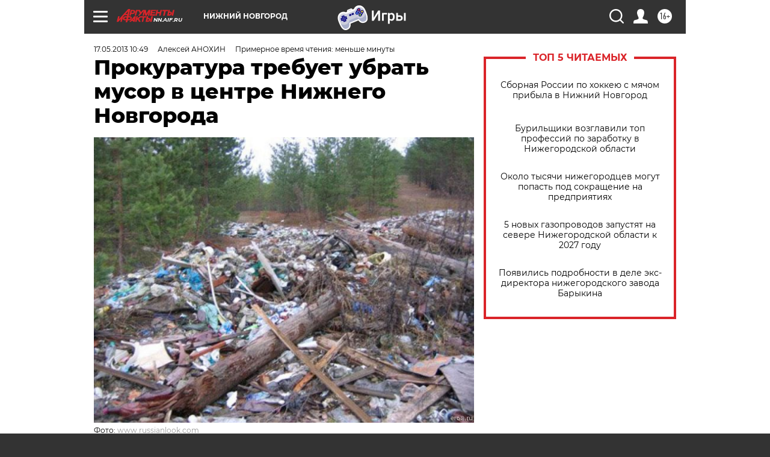

--- FILE ---
content_type: text/html
request_url: https://tns-counter.ru/nc01a**R%3Eundefined*aif_ru/ru/UTF-8/tmsec=aif_ru/445686369***
body_size: -71
content:
D41B6F18697226E0X1769088736:D41B6F18697226E0X1769088736

--- FILE ---
content_type: application/javascript
request_url: https://smi2.ru/counter/settings?payload=CIyLAhiRup-vvjM6JGM4ZjgzZjVmLTk2OWMtNDg4Ny1hZWI1LWM0ZmEwN2Q1ZTY1Yw&cb=_callbacks____0mkphrba2
body_size: 1521
content:
_callbacks____0mkphrba2("[base64]");